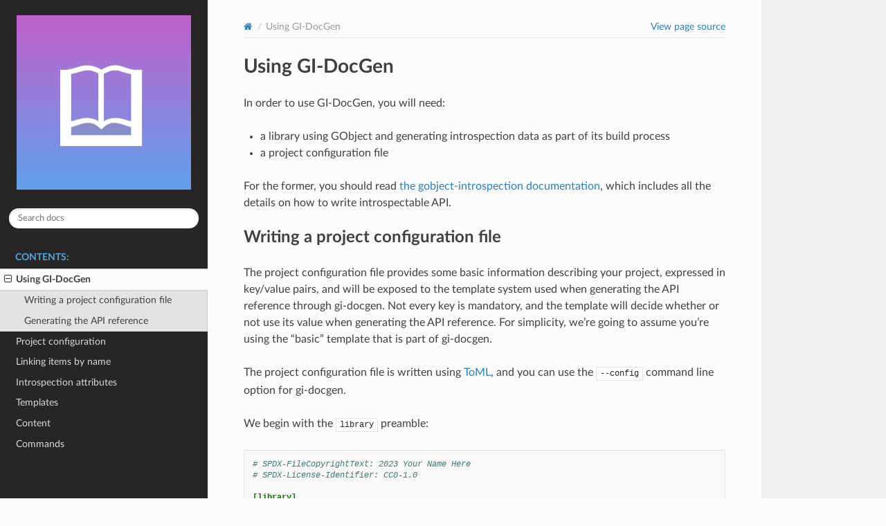

--- FILE ---
content_type: text/html; charset=utf-8
request_url: https://gnome.pages.gitlab.gnome.org/gi-docgen/tutorial.html
body_size: 16189
content:


<!DOCTYPE html>
<html class="writer-html5" lang="en" data-content_root="./">
<head>
  <meta charset="utf-8" /><meta name="viewport" content="width=device-width, initial-scale=1" />

  <meta name="viewport" content="width=device-width, initial-scale=1.0" />
  <title>Using GI-DocGen &mdash; gi-docgen</title>
      <link rel="stylesheet" type="text/css" href="_static/pygments.css?v=b86133f3" />
      <link rel="stylesheet" type="text/css" href="_static/css/theme.css?v=e59714d7" />

  
    <link rel="stylesheet" href="_static/extra.css" type="text/css" />
      <script src="_static/jquery.js?v=5d32c60e"></script>
      <script src="_static/_sphinx_javascript_frameworks_compat.js?v=2cd50e6c"></script>
      <script src="_static/documentation_options.js?v=b6792a12"></script>
      <script src="_static/doctools.js?v=9bcbadda"></script>
      <script src="_static/sphinx_highlight.js?v=dc90522c"></script>
    <script src="_static/js/theme.js"></script>
    <link rel="index" title="Index" href="genindex.html" />
    <link rel="search" title="Search" href="search.html" />
    <link rel="next" title="Project configuration" href="project-configuration.html" />
    <link rel="prev" title="Welcome to gi-docgen’s documentation!" href="index.html" /> 
</head>

<body class="wy-body-for-nav"> 
  <div class="wy-grid-for-nav">
    <nav data-toggle="wy-nav-shift" class="wy-nav-side">
      <div class="wy-side-scroll">
        <div class="wy-side-nav-search" >

          
          
          <a href="index.html">
            
              <img src="_static/gi-docgen.png" class="logo" alt="Logo"/>
          </a>
<div role="search">
  <form id="rtd-search-form" class="wy-form" action="search.html" method="get">
    <input type="text" name="q" placeholder="Search docs" aria-label="Search docs" />
    <input type="hidden" name="check_keywords" value="yes" />
    <input type="hidden" name="area" value="default" />
  </form>
</div>
        </div><div class="wy-menu wy-menu-vertical" data-spy="affix" role="navigation" aria-label="Navigation menu">
              <p class="caption" role="heading"><span class="caption-text">Contents:</span></p>
<ul class="current">
<li class="toctree-l1 current"><a class="current reference internal" href="#">Using GI-DocGen</a><ul>
<li class="toctree-l2"><a class="reference internal" href="#writing-a-project-configuration-file">Writing a project configuration file</a></li>
<li class="toctree-l2"><a class="reference internal" href="#generating-the-api-reference">Generating the API reference</a></li>
</ul>
</li>
<li class="toctree-l1"><a class="reference internal" href="project-configuration.html">Project configuration</a></li>
<li class="toctree-l1"><a class="reference internal" href="linking.html">Linking items by name</a></li>
<li class="toctree-l1"><a class="reference internal" href="attributes.html">Introspection attributes</a></li>
<li class="toctree-l1"><a class="reference internal" href="templates.html">Templates</a></li>
<li class="toctree-l1"><a class="reference internal" href="content.html">Content</a></li>
<li class="toctree-l1"><a class="reference internal" href="tools/index.html">Commands</a></li>
</ul>

        </div>
      </div>
    </nav>

    <section data-toggle="wy-nav-shift" class="wy-nav-content-wrap"><nav class="wy-nav-top" aria-label="Mobile navigation menu" >
          <i data-toggle="wy-nav-top" class="fa fa-bars"></i>
          <a href="index.html">gi-docgen</a>
      </nav>

      <div class="wy-nav-content">
        <div class="rst-content">
          <div role="navigation" aria-label="Page navigation">
  <ul class="wy-breadcrumbs">
      <li><a href="index.html" class="icon icon-home" aria-label="Home"></a></li>
      <li class="breadcrumb-item active">Using GI-DocGen</li>
      <li class="wy-breadcrumbs-aside">
            <a href="_sources/tutorial.rst.txt" rel="nofollow"> View page source</a>
      </li>
  </ul>
  <hr/>
</div>
          <div role="main" class="document" itemscope="itemscope" itemtype="http://schema.org/Article">
           <div itemprop="articleBody">
             
  <section id="using-gi-docgen">
<h1>Using GI-DocGen<a class="headerlink" href="#using-gi-docgen" title="Link to this heading"></a></h1>
<p>In order to use GI-DocGen, you will need:</p>
<ul class="simple">
<li><p>a library using GObject and generating introspection data as part of its
build process</p></li>
<li><p>a project configuration file</p></li>
</ul>
<p>For the former, you should read <a class="reference external" href="https://gi.readthedocs.io/en/latest/">the gobject-introspection documentation</a>,
which includes all the details on how to write introspectable API.</p>
<section id="writing-a-project-configuration-file">
<h2>Writing a project configuration file<a class="headerlink" href="#writing-a-project-configuration-file" title="Link to this heading"></a></h2>
<p>The project configuration file provides some basic information describing your
project, expressed in key/value pairs, and will be exposed to the template
system used when generating the API reference through gi-docgen. Not every key
is mandatory, and the template will decide whether or not use its value when
generating the API reference. For simplicity, we’re going to assume you’re using
the “basic” template that is part of gi-docgen.</p>
<p>The project configuration file is written using <a class="reference external" href="https://toml.io/en/">ToML</a>,
and you can use the <code class="docutils literal notranslate"><span class="pre">--config</span></code> command line option for gi-docgen.</p>
<p>We begin with the <code class="docutils literal notranslate"><span class="pre">library</span></code> preamble:</p>
<div class="highlight-toml notranslate"><div class="highlight"><pre><span></span><span class="c1"># SPDX-FileCopyrightText: 2023 Your Name Here</span>
<span class="c1"># SPDX-License-Identifier: CC0-1.0</span>

<span class="k">[library]</span>
<span class="n">description</span><span class="w"> </span><span class="o">=</span><span class="w"> </span><span class="s2">&quot;The GTK toolkit&quot;</span>
<span class="n">authors</span><span class="w"> </span><span class="o">=</span><span class="w"> </span><span class="s2">&quot;GTK Development Team&quot;</span>
<span class="n">license</span><span class="w"> </span><span class="o">=</span><span class="w"> </span><span class="s2">&quot;GPL-2.1-or-later&quot;</span>
<span class="n">browse_url</span><span class="w"> </span><span class="o">=</span><span class="w"> </span><span class="s2">&quot;https://gitlab.gnome.org/GNOME/gtk/&quot;</span>
<span class="n">repository_url</span><span class="w"> </span><span class="o">=</span><span class="w"> </span><span class="s2">&quot;https://gitlab.gnome.org/GNOME/gtk.git&quot;</span>
<span class="n">website_url</span><span class="w"> </span><span class="o">=</span><span class="w"> </span><span class="s2">&quot;https://www.gtk.org&quot;</span>
</pre></div>
</div>
<p>The keys above will be used in the main landing page for the library.</p>
<p>The copyright and license for the documentation configuration should be
specified using <a class="reference external" href="https://reuse.software/tutorial/">SPDX syntax</a>.</p>
<p>If your project has dependencies, and you wish to display them or cross-link
types and symbols from your API reference, you will need to describe them using
the <code class="docutils literal notranslate"><span class="pre">dependencies</span></code> key, for instance:</p>
<div class="highlight-toml notranslate"><div class="highlight"><pre><span></span><span class="c1"># List the dependencies using their GIR namespace</span>
<span class="n">dependencies</span><span class="w"> </span><span class="o">=</span><span class="w"> </span><span class="p">[</span>
<span class="w">  </span><span class="s2">&quot;GObject-2.0&quot;</span><span class="p">,</span>
<span class="w">  </span><span class="s2">&quot;Graphene-1.0&quot;</span><span class="p">,</span>
<span class="w">  </span><span class="s2">&quot;Pango-1.0&quot;</span><span class="p">,</span>
<span class="w">  </span><span class="s2">&quot;Gdk-4.0&quot;</span><span class="p">,</span>
<span class="w">  </span><span class="s2">&quot;Gsk-4.0&quot;</span><span class="p">,</span>
<span class="p">]</span>
</pre></div>
</div>
<p>Each dependency will need its own object, for instance:</p>
<div class="highlight-toml notranslate"><div class="highlight"><pre><span></span><span class="k">[dependencies.</span><span class="s2">&quot;GObject-2.0&quot;</span><span class="k">]</span>
<span class="n">name</span><span class="w"> </span><span class="o">=</span><span class="w"> </span><span class="s2">&quot;GObject&quot;</span>
<span class="n">description</span><span class="w"> </span><span class="o">=</span><span class="w"> </span><span class="s2">&quot;The base type system library&quot;</span>
<span class="n">docs_url</span><span class="w"> </span><span class="o">=</span><span class="w"> </span><span class="s2">&quot;https://developer.gnome.org/gobject/stable&quot;</span>
</pre></div>
</div>
<p>The <code class="docutils literal notranslate"><span class="pre">name</span></code>, <code class="docutils literal notranslate"><span class="pre">description</span></code>, and <code class="docutils literal notranslate"><span class="pre">docs_url</span></code> keys will be used when generating the
list of dependencies on the main landing page.</p>
<p>If you wish to add links to the source code repository for type and symbol
declarations, as well as the location of the documentation source, you will need
a <code class="docutils literal notranslate"><span class="pre">source-location</span></code> section:</p>
<div class="highlight-toml notranslate"><div class="highlight"><pre><span></span><span class="k">[source-location]</span>
<span class="c1"># The base URL for the web UI</span>
<span class="n">base_url</span><span class="w"> </span><span class="o">=</span><span class="w"> </span><span class="s2">&quot;https://gitlab.gnome.org/GNOME/gtk/-/blob/master/&quot;</span>
<span class="c1"># The format for links, using &quot;filename&quot; and &quot;line&quot; for the format</span>
<span class="n">file_format</span><span class="w"> </span><span class="o">=</span><span class="w"> </span><span class="s2">&quot;{filename}#L{line}&quot;</span>
</pre></div>
</div>
<p>If your library has additional content, in the form of Markdown files that you
wish to include in the generated API reference, you can use the <code class="docutils literal notranslate"><span class="pre">extra</span></code> section:</p>
<div class="highlight-toml notranslate"><div class="highlight"><pre><span></span><span class="k">[extra]</span>
<span class="c1"># A list of Markdown files; they will be parsed using the</span>
<span class="c1"># same rules as the documentation coming from the introspection</span>
<span class="c1"># data. The path of each file is relative to the content</span>
<span class="c1"># directory specified on the command line.</span>
<span class="c1">#</span>
<span class="c1"># The order in which they are included will be used when</span>
<span class="c1"># generating the index.</span>
<span class="c1">#</span>
<span class="c1"># The generated files will be placed in the root output directory</span>
<span class="n">content_files</span><span class="w"> </span><span class="o">=</span><span class="w"> </span><span class="p">[</span>
<span class="w">  </span><span class="s2">&quot;getting_started.md&quot;</span><span class="p">,</span>
<span class="w">  </span><span class="s2">&quot;building.md&quot;</span><span class="p">,</span>
<span class="w">  </span><span class="s2">&quot;compiling.md&quot;</span><span class="p">,</span>
<span class="w">  </span><span class="s2">&quot;running.md&quot;</span><span class="p">,</span>
<span class="w">  </span><span class="s2">&quot;question_index.md&quot;</span><span class="p">,</span>
<span class="w">  </span><span class="c1"># ...</span>
<span class="p">]</span>
<span class="c1"># Additional images referenced by the documentation; their path</span>
<span class="c1"># is relative to the content directory specified on the command</span>
<span class="c1"># line.</span>
<span class="c1">#</span>
<span class="c1"># The image files will be copied into the root documentation,</span>
<span class="c1"># without replicating the directory structure in which they</span>
<span class="c1"># are listed.</span>
<span class="n">content_images</span><span class="w"> </span><span class="o">=</span><span class="w"> </span><span class="p">[</span>
<span class="w">  </span><span class="s2">&quot;images/aboutdialog.png&quot;</span><span class="p">,</span>
<span class="w">  </span><span class="s2">&quot;images/action-bar.png&quot;</span><span class="p">,</span>
<span class="w">  </span><span class="s2">&quot;images/appchooserbutton.png&quot;</span><span class="p">,</span>
<span class="w">  </span><span class="s2">&quot;images/appchooserdialog.png&quot;</span><span class="p">,</span>
<span class="w">  </span><span class="c1"># ...</span>
<span class="p">]</span>
</pre></div>
</div>
<p>Each additional Markdown file should have its copyright and license specified
as metadata in its header:</p>
<div class="highlight-markdown notranslate"><div class="highlight"><pre><span></span>Title: An Extra Markdown File
SPDX-License-Identifier: LGPL-2.1-or-later
SPDX-FileCopyrightText: 2023 Your Name Here

<span class="gh"># An Extra Markdown File</span>

Content starts here…
</pre></div>
</div>
<p>For more information about the project configuration, please see the
<a class="reference internal" href="project-configuration.html"><span class="doc">Project configuration</span></a> page.</p>
</section>
<section id="generating-the-api-reference">
<h2>Generating the API reference<a class="headerlink" href="#generating-the-api-reference" title="Link to this heading"></a></h2>
<p>Once you have a project configuration file, and the introspection data for the
library you wish to document, all you need is to launch the <code class="docutils literal notranslate"><span class="pre">gi-docgen</span></code> command
line tool.</p>
<p>You will need to provide:</p>
<ul class="simple">
<li><p>the location of the project configuration file</p></li>
<li><p>the location of the additional content files</p></li>
<li><p>additional search paths for the dependencies</p></li>
<li><p>the output directory for the generated files</p></li>
<li><p>the location of the introspection file</p></li>
</ul>
<p>A simple invocation for the installed <code class="docutils literal notranslate"><span class="pre">Gtk-4.0.gir</span></code> file is:</p>
<div class="highlight-shell notranslate"><div class="highlight"><pre><span></span>gi-docgen<span class="w"> </span>generate<span class="w"> </span>-C<span class="w"> </span>gtk4.toml<span class="w"> </span>/usr/share/gir-1.0/Gtk-4.0.gir
</pre></div>
</div>
<p>This will generate the API reference for the <code class="docutils literal notranslate"><span class="pre">Gtk-4.0</span></code> namespace, and will put
the generate files under the current directory.</p>
</section>
</section>


           </div>
          </div>
          <footer><div class="rst-footer-buttons" role="navigation" aria-label="Footer">
        <a href="index.html" class="btn btn-neutral float-left" title="Welcome to gi-docgen’s documentation!" accesskey="p" rel="prev"><span class="fa fa-arrow-circle-left" aria-hidden="true"></span> Previous</a>
        <a href="project-configuration.html" class="btn btn-neutral float-right" title="Project configuration" accesskey="n" rel="next">Next <span class="fa fa-arrow-circle-right" aria-hidden="true"></span></a>
    </div>

  <hr/>

  <div role="contentinfo">
    <p></p>
  </div>

  Built with <a href="https://www.sphinx-doc.org/">Sphinx</a> using a
    <a href="https://github.com/readthedocs/sphinx_rtd_theme">theme</a>
    provided by <a href="https://readthedocs.org">Read the Docs</a>.
   

</footer>
        </div>
      </div>
    </section>
  </div>
  <script>
      jQuery(function () {
          SphinxRtdTheme.Navigation.enable(true);
      });
  </script> 

</body>
</html>

--- FILE ---
content_type: text/css; charset=utf-8
request_url: https://gnome.pages.gitlab.gnome.org/gi-docgen/_static/extra.css
body_size: 922
content:
/*
 * SPDX-FileCopyrightText: 2021 GNOME Foundation
 *
 * SPDX-License-Identifier: Apache-2.0 OR GPL-3.0-or-later
 */

h1, h2, .rst-content .toctree-wrapper p.caption, h3, h4, h5, h6, legend {
    font-family: inherit;
}

.wy-nav-content a:visited {
    color: #3091d1;
}

.wy-side-nav-search {
    background-color: initial;
}

.wy-nav-side, .wy-nav-top {
    background-color: #272525;
}

.rst-content tt.literal, .rst-content tt.literal, .rst-content code.literal {
    color: #272525;
}

.wy-side-nav-search input[type="text"] {
    border-color: transparent;
}

.wy-nav-content {
    margin: initial;
}

.rst-content div[role=navigation], footer {
   font-size: 0.85em;
   color: #999;
}

.rst-content div[role=navigation] hr {
    margin-top: 6px;
}

footer hr {
    margin-bottom: 6px;
}

.rst-footer-buttons {
    display: none;
}

table td, table th {
    white-space: normal !important;
    line-height: 20px;
}
